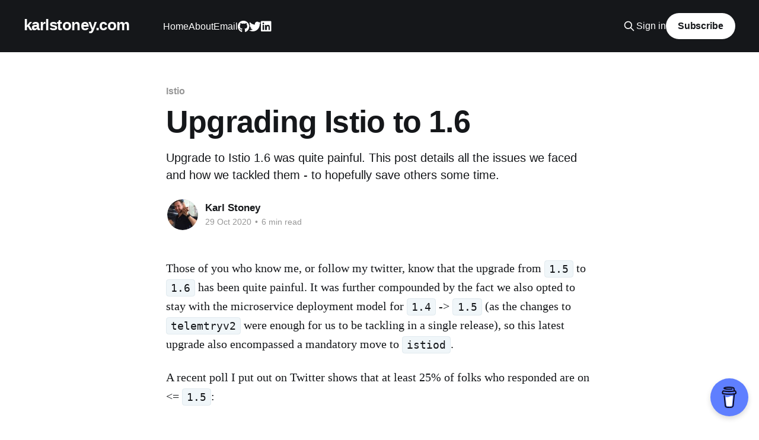

--- FILE ---
content_type: text/html; charset=utf-8
request_url: https://karlstoney.com/upgrading-istio-to-1-6/
body_size: 10159
content:
<!DOCTYPE html>
<html lang="en">
<head>

    <title>Upgrading Istio to 1.6</title>
    <meta charset="utf-8" />
    <meta http-equiv="X-UA-Compatible" content="IE=edge" />
    <meta name="HandheldFriendly" content="True" />
    <meta name="viewport" content="width=device-width, initial-scale=1.0" />
    
    <link rel="preload" as="style" href="/assets/built/screen.css?v=40ab3705e9" />
    <link rel="preload" as="script" href="/assets/built/casper.js?v=40ab3705e9" />

    <link rel="stylesheet" type="text/css" href="/assets/built/screen.css?v=40ab3705e9" />

    <meta name="description" content="Upgrade to Istio 1.6 was quite painful.  This post details all the issues we faced and how we tackled them - to hopefully save others some time.">
    <link rel="canonical" href="https://karlstoney.com/upgrading-istio-to-1-6/">
    <meta name="referrer" content="no-referrer-when-downgrade">
    
    <meta property="og:site_name" content="karlstoney.com">
    <meta property="og:type" content="article">
    <meta property="og:title" content="Upgrading Istio to 1.6">
    <meta property="og:description" content="Upgrade to Istio 1.6 was quite painful.  This post details all the issues we faced and how we tackled them - to hopefully save others some time.">
    <meta property="og:url" content="https://karlstoney.com/upgrading-istio-to-1-6/">
    <meta property="article:published_time" content="2020-10-29T13:12:45.000Z">
    <meta property="article:modified_time" content="2024-07-01T08:14:02.000Z">
    <meta property="article:tag" content="Istio">
    <meta property="article:tag" content="Kubernetes">
    
    <meta name="twitter:card" content="summary">
    <meta name="twitter:title" content="Upgrading Istio to 1.6">
    <meta name="twitter:description" content="Upgrade to Istio 1.6 was quite painful.  This post details all the issues we faced and how we tackled them - to hopefully save others some time.">
    <meta name="twitter:url" content="https://karlstoney.com/upgrading-istio-to-1-6/">
    <meta name="twitter:label1" content="Written by">
    <meta name="twitter:data1" content="Karl Stoney">
    <meta name="twitter:label2" content="Filed under">
    <meta name="twitter:data2" content="Istio, Kubernetes">
    <meta name="twitter:site" content="@karlstoney">
    <meta name="twitter:creator" content="@karlstoney">
    
    <script type="application/ld+json">
{
    "@context": "https://schema.org",
    "@type": "Article",
    "publisher": {
        "@type": "Organization",
        "name": "karlstoney.com",
        "url": "https://karlstoney.com/",
        "logo": {
            "@type": "ImageObject",
            "url": "https://karlstoney.com/favicon.ico",
            "width": 48,
            "height": 48
        }
    },
    "author": {
        "@type": "Person",
        "name": "Karl Stoney",
        "image": {
            "@type": "ImageObject",
            "url": "https://karlstoney.com/content/images/2020/02/0.jpeg",
            "width": 200,
            "height": 200
        },
        "url": "https://karlstoney.com/author/karl/",
        "sameAs": [
            "https://karlstoney.com",
            "https://x.com/karlstoney"
        ]
    },
    "headline": "Upgrading Istio to 1.6",
    "url": "https://karlstoney.com/upgrading-istio-to-1-6/",
    "datePublished": "2020-10-29T13:12:45.000Z",
    "dateModified": "2024-07-01T08:14:02.000Z",
    "keywords": "Istio, Kubernetes",
    "description": "Upgrade to Istio 1.6 was quite painful.  This post details all the issues we faced and how we tackled them - to hopefully save others some time.",
    "mainEntityOfPage": "https://karlstoney.com/upgrading-istio-to-1-6/"
}
    </script>

    <meta name="generator" content="Ghost 6.2">
    <link rel="alternate" type="application/rss+xml" title="karlstoney.com" href="https://karlstoney.com/rss/">
    <script defer src="https://cdn.jsdelivr.net/ghost/portal@~2.54/umd/portal.min.js" data-i18n="true" data-ghost="https://karlstoney.com/" data-key="1fcef56573b2a5779958db5e8c" data-api="https://karlstoney.com/ghost/api/content/" data-locale="en" data-members-signin-otc="false" crossorigin="anonymous"></script><style id="gh-members-styles">.gh-post-upgrade-cta-content,
.gh-post-upgrade-cta {
    display: flex;
    flex-direction: column;
    align-items: center;
    font-family: -apple-system, BlinkMacSystemFont, 'Segoe UI', Roboto, Oxygen, Ubuntu, Cantarell, 'Open Sans', 'Helvetica Neue', sans-serif;
    text-align: center;
    width: 100%;
    color: #ffffff;
    font-size: 16px;
}

.gh-post-upgrade-cta-content {
    border-radius: 8px;
    padding: 40px 4vw;
}

.gh-post-upgrade-cta h2 {
    color: #ffffff;
    font-size: 28px;
    letter-spacing: -0.2px;
    margin: 0;
    padding: 0;
}

.gh-post-upgrade-cta p {
    margin: 20px 0 0;
    padding: 0;
}

.gh-post-upgrade-cta small {
    font-size: 16px;
    letter-spacing: -0.2px;
}

.gh-post-upgrade-cta a {
    color: #ffffff;
    cursor: pointer;
    font-weight: 500;
    box-shadow: none;
    text-decoration: underline;
}

.gh-post-upgrade-cta a:hover {
    color: #ffffff;
    opacity: 0.8;
    box-shadow: none;
    text-decoration: underline;
}

.gh-post-upgrade-cta a.gh-btn {
    display: block;
    background: #ffffff;
    text-decoration: none;
    margin: 28px 0 0;
    padding: 8px 18px;
    border-radius: 4px;
    font-size: 16px;
    font-weight: 600;
}

.gh-post-upgrade-cta a.gh-btn:hover {
    opacity: 0.92;
}</style><script async src="https://js.stripe.com/v3/"></script>
    <script defer src="https://cdn.jsdelivr.net/ghost/sodo-search@~1.8/umd/sodo-search.min.js" data-key="1fcef56573b2a5779958db5e8c" data-styles="https://cdn.jsdelivr.net/ghost/sodo-search@~1.8/umd/main.css" data-sodo-search="https://karlstoney.com/" data-locale="en" crossorigin="anonymous"></script>
    
    <link href="https://karlstoney.com/webmentions/receive/" rel="webmention">
    <script defer src="/public/cards.min.js?v=40ab3705e9"></script>
    <link rel="stylesheet" type="text/css" href="/public/cards.min.css?v=40ab3705e9">
    <script defer src="/public/comment-counts.min.js?v=40ab3705e9" data-ghost-comments-counts-api="https://karlstoney.com/members/api/comments/counts/"></script>
    <script defer src="/public/member-attribution.min.js?v=40ab3705e9"></script><style>:root {--ghost-accent-color: #15171A;}</style>
    <meta name="msvalidate.01" content="6D7C1C7A2BF9A2CF366B3881023DC3BE" />

<style type='text/css'>
    
    .gh-powered-by {
      display: none;
    }


</style>

<link rel="stylesheet" href="https://cdnjs.cloudflare.com/ajax/libs/font-awesome/6.5.1/css/brands.min.css" crossorigin="anonymous" referrerpolicy="no-referrer" />

<style>
    .gh-head-menu .nav-linkedin a,
    .gh-head-menu .nav-mastodon a,
    .gh-head-menu .nav-twitter a,
    .gh-head-menu .nav-x a,
    .gh-head-menu .nav-slack a,
    .gh-head-menu .nav-github a {
        font-size: 0 !important;
    }

    .gh-head-menu .nav-linkedin a::before,
    .gh-head-menu .nav-mastodon a::before,
    .gh-head-menu .nav-twitter a::before,
    .gh-head-menu .nav-x a::before,
    .gh-head-menu .nav-slack a::before,
    .gh-head-menu .nav-github a::before {
        font-family: "Font Awesome 6 Brands";
        display: inline-block;
        font-size: 20px;
        font-style: normal;
        font-weight: normal;
        font-variant: normal;
        text-rendering: auto;
        -webkit-font-smoothing: antialiased;
    }

    .gh-head-menu .nav-linkedin a::before {content: "\f08c"}
    .gh-head-menu .nav-mastodon a::before {content: "\f4f6"}
    .gh-head-menu .nav-twitter a::before {content: "\f099"}
    .gh-head-menu .nav-x a::before {content: "\e61b"}
    .gh-head-menu .nav-slack a::before {content: "\f198"}
    .gh-head-menu .nav-github a::before {content: "\f09b"}
</style>

</head>
<body class="post-template tag-istio tag-kubernetes is-head-left-logo has-cover">
<div class="viewport">

    <header id="gh-head" class="gh-head outer">
        <div class="gh-head-inner inner">
            <div class="gh-head-brand">
                <a class="gh-head-logo no-image" href="https://karlstoney.com">
                        karlstoney.com
                </a>
                <button class="gh-search gh-icon-btn" aria-label="Search this site" data-ghost-search><svg xmlns="http://www.w3.org/2000/svg" fill="none" viewBox="0 0 24 24" stroke="currentColor" stroke-width="2" width="20" height="20"><path stroke-linecap="round" stroke-linejoin="round" d="M21 21l-6-6m2-5a7 7 0 11-14 0 7 7 0 0114 0z"></path></svg></button>
                <button class="gh-burger" aria-label="Main Menu"></button>
            </div>

            <nav class="gh-head-menu">
                <ul class="nav">
    <li class="nav-home"><a href="https://karlstoney.com/">Home</a></li>
    <li class="nav-about"><a href="https://karlstoney.com/about/">About</a></li>
    <li class="nav-email"><a href="https://karlstoney.com/contact/">Email</a></li>
    <li class="nav-github"><a href="https://github.com/Stono">Github</a></li>
    <li class="nav-twitter"><a href="https://twitter.com/karlstoney">Twitter</a></li>
    <li class="nav-linkedin"><a href="https://www.linkedin.com/in/karl-stoney-94995548/">LinkedIn</a></li>
</ul>

            </nav>

            <div class="gh-head-actions">
                    <button class="gh-search gh-icon-btn" aria-label="Search this site" data-ghost-search><svg xmlns="http://www.w3.org/2000/svg" fill="none" viewBox="0 0 24 24" stroke="currentColor" stroke-width="2" width="20" height="20"><path stroke-linecap="round" stroke-linejoin="round" d="M21 21l-6-6m2-5a7 7 0 11-14 0 7 7 0 0114 0z"></path></svg></button>
                    <div class="gh-head-members">
                                <a class="gh-head-link" href="#/portal/signin" data-portal="signin">Sign in</a>
                                <a class="gh-head-button" href="#/portal/signup" data-portal="signup">Subscribe</a>
                    </div>
            </div>
        </div>
    </header>

    <div class="site-content">
        



<main id="site-main" class="site-main">
<article class="article post tag-istio tag-kubernetes no-image ">

    <header class="article-header gh-canvas">

        <div class="article-tag post-card-tags">
                <span class="post-card-primary-tag">
                    <a href="/tag/istio/">Istio</a>
                </span>
        </div>

        <h1 class="article-title">Upgrading Istio to 1.6</h1>

            <p class="article-excerpt">Upgrade to Istio 1.6 was quite painful.  This post details all the issues we faced and how we tackled them - to hopefully save others some time.</p>

        <div class="article-byline">
        <section class="article-byline-content">

            <ul class="author-list instapaper_ignore">
                <li class="author-list-item">
                    <a href="/author/karl/" class="author-avatar" aria-label="Read more of Karl Stoney">
                        <img class="author-profile-image" src="/content/images/size/w100/2020/02/0.jpeg" alt="Karl Stoney" />
                    </a>
                </li>
            </ul>

            <div class="article-byline-meta">
                <h4 class="author-name"><a href="/author/karl/">Karl Stoney</a></h4>
                <div class="byline-meta-content">
                    <time class="byline-meta-date" datetime="2020-10-29">29 Oct 2020</time>
                        <span class="byline-reading-time"><span class="bull">&bull;</span> 6 min read</span>
                </div>
            </div>

        </section>
        </div>


    </header>

    <section class="gh-content gh-canvas">
        <p>Those of you who know me, or follow my twitter, know that the upgrade from <code>1.5</code> to <code>1.6</code> has been quite painful.  It was further compounded by the fact we also opted to stay with the microservice deployment model for <code>1.4</code> -&gt; <code>1.5</code> (as the changes to <code>telemtryv2</code> were enough for us to be tackling in a single release), so this latest upgrade also encompassed a mandatory move to <code>istiod</code>.</p><p>A recent poll I put out on Twitter shows that at least 25% of folks who responded are on &lt;= <code>1.5</code>:</p><figure class="kg-card kg-image-card"><img src="https://karlstoney.com/content/images/2020/10/what-versions-of-istio.png" class="kg-image" alt="" loading="lazy" width="1206" height="618" srcset="https://karlstoney.com/content/images/size/w600/2020/10/what-versions-of-istio.png 600w, https://karlstoney.com/content/images/size/w1000/2020/10/what-versions-of-istio.png 1000w, https://karlstoney.com/content/images/2020/10/what-versions-of-istio.png 1206w" sizes="(min-width: 720px) 720px"></figure><p>So my friends, this post is for you.  I've tried to compile each of the "gotchas" I encountered as part of the upgrade process.</p><h3 id="increased-memory-footprint-for-istiod">Increased Memory Footprint for <code>istiod</code></h3><p>For us, <code>istiod</code> is using about twice as much memory as <code>pilot/discovery</code> did in 1.5, but loosely the same amount of CPU.</p><figure class="kg-card kg-image-card"><img src="https://karlstoney.com/content/images/2020/10/image-1.png" class="kg-image" alt="" loading="lazy" width="2000" height="839" srcset="https://karlstoney.com/content/images/size/w600/2020/10/image-1.png 600w, https://karlstoney.com/content/images/size/w1000/2020/10/image-1.png 1000w, https://karlstoney.com/content/images/size/w1600/2020/10/image-1.png 1600w, https://karlstoney.com/content/images/2020/10/image-1.png 2000w" sizes="(min-width: 720px) 720px"></figure><p>This is addressed in <code>1.7</code>, and as of yesterday has been merge/back ported to <code>1.6</code>, so I anticipate it'll be in the next 1.6 release (<code>1.6.14</code>).</p><p>More details of the actual problem can be found here: <a href="https://github.com/istio/istio/pull/25532?ref=karlstoney.com">https://github.com/istio/istio/pull/25532</a></p><h3 id="increased-memory-footprint-for-istio-proxy">Increased Memory Footprint for <code>istio-proxy</code></h3><p>Cluster wide, we've seen approximately a <strong>15% </strong>increase in the memory footprint for <code>istio-proxy</code> taking it from around <strong>37gb</strong> to <strong>44gb</strong>.   Whilst this isn't a complete disaster, it's certainly worth being aware of the additional memory pressure on your nodes.</p><p>This appears to be caused by the move to <code>SDS</code> (<strong>S</strong>ecret <strong>D</strong>iscovery <strong>S</strong>ervice).  Certificates are now requested and managed directly by the proxy and no longer stored in kubernetes secrets.  Between <code>1.5</code> and <code>1.6</code> there seems to be approximately a <strong>10mb</strong> increase per proxy.</p><figure class="kg-card kg-image-card"><img src="https://karlstoney.com/content/images/2020/10/image.png" class="kg-image" alt="" loading="lazy" width="2000" height="837" srcset="https://karlstoney.com/content/images/size/w600/2020/10/image.png 600w, https://karlstoney.com/content/images/size/w1000/2020/10/image.png 1000w, https://karlstoney.com/content/images/size/w1600/2020/10/image.png 1600w, https://karlstoney.com/content/images/2020/10/image.png 2000w" sizes="(min-width: 720px) 720px"></figure><p>Which leads us on nicely to...</p><h3 id="secret-discovery-service">Secret Discovery Service</h3><p>This impacted us in two ways.  Firstly, Prometheus can no longer mount certificates to make mTLS requests, causing all your application monitoring to start failing once the <code>1.5</code> certificate expires (around <strong>45 days</strong> from when you switch to <code>SDS</code>).  As a result; you need to run a sidecar on Prometheus now, which does nothing but procuring certificates and writing them to disk.  I've <a href="https://karlstoney.com/2020/10/15/istio-upgrades-prometheus-sds/">already blogged</a> about how, so check that out.</p><p>The second way <code>SDS</code> impacts you is the number of <code>ConfigMaps</code> and <code>Secrets</code> on your cluster.  <code>istiod</code> will create a new configmap in every namespace called <code>istio-ca-root-cert</code> which for us is about <strong>450</strong> new resources - so just be aware of that.</p><p>Also; once all of your sidecars have moved to <code>SDS</code>, you can remove all the old Istio secrets (we had about <strong>600</strong>), if you dare - this one liner will do it for you*:</p><pre><code>kubectl get secrets --all-namespaces | grep "istio.io/key-and-cert" | awk '{print "kubectl -n "$1" delete secret "$2}'</code></pre><p>* use at your own risk!</p><h3 id="default-trustdomain-behaviour-changed">Default trustDomain behaviour changed</h3><p>If you've iterated over previous Istio releases it's likely you've got <code>.Values.global.trustDomain: ''</code> in your configuration, and subsequently in your <code>istio-system/istio</code> <code>ConfigMap</code>.</p><p>This worked fine in <code>1.5</code> as an empty string was treated as <code>cluster.local</code>.  However in <code>1.6</code> the empty string is taken literally and all of your mTLS requests will start failing unless you explicitly set that to <code>cluster.local</code> first.</p><p>More details are in this issue: <a href="https://github.com/istio/istio/issues/27828?ref=karlstoney.com">https://github.com/istio/istio/issues/27828</a></p><h3 id="broken-mtls-inbound-port-redirection">Broken mTLS (inbound port redirection)</h3><p>If you use mTLS and upgrade your control plane in place (so you have a <code>1.6</code> control plane with <code>1.5</code> data plane), you could hit <a href="https://github.com/istio/istio/issues/28026?ref=karlstoney.com">https://github.com/istio/istio/issues/28026</a> which means all of your traffic will instantly start failing.   </p><p>This is address by <a href="https://github.com/istio/istio/pull/28111?ref=karlstoney.com">https://github.com/istio/istio/pull/28111</a>, which will be in the next <code>1.6</code> release.  You can enable the legacy listener support by ensuring you set <code>PILOT_ENABLE_LEGACY_INBOUND_LISTENERS=true</code> on <code>istiod</code>.  If you don't want to wait for the next release (<code>1.6.14</code>) you can use <code>gcr.io/istio-testing/pilot:1.6-alpha.2259094caeb07b4cf631c99b71ea4a9d3840aa4e</code> for your pilot image.</p><h3 id="migrating-from-meshpolicy-to-peerauthentication">Migrating from MeshPolicy to PeerAuthentication</h3><p><code>meshpolicies.authentication.istio.io</code> has been removed in <code>1.6</code>, and replaced with <code>peerauthentications.security.istio.io</code>.   If, like us, you still use <code>meshpolicies</code> to specify cluster wide mTLS, like this:</p><pre><code>apiVersion: authentication.istio.io/v1alpha1
kind: MeshPolicy
metadata:
  name: default
  namespace: istio-system
spec:
  peers:
  - mtls: {}
</code></pre><p>You'll need to replace it with:</p><pre><code>apiVersion: security.istio.io/v1beta1
kind: PeerAuthentication
metadata:
  name: default
  namespace: istio-system
spec:
  mtls:
    mode: STRICT
</code></pre><p>However in our case whilst upgrading the control plane in place, we encountered some race conditions which meant there was a period between these two resources swapping that globally messed up mTLS.  As a result, we decided to keep the original <code>MeshPolicy</code> in place whilst creating the <code>PeerAuthentication</code> policy as they aren't mutually exclusive.  We subsequently tidied up the <code>MeshPolicy</code> after we had upgraded everything to <code>1.6</code>.</p><h3 id="cpu-limits-have-snuck-into-istio-proxy">CPU Limits have snuck into istio-proxy</h3><p>Disabling CPU limits on <code>istio-proxy</code> (in fact, many things) is a very common thing to do, as docker cfs throttling can be far too aggressive.  We achieved this by setting this config on 1.5:</p><pre><code>  proxy:
    resources:
      requests:
        cpu: 30m
        memory: 65Mi
      limits:
        memory: 512Mi</code></pre><p>However it seems the templating is wrong in 1.6, and subsequently any omission of the cpu limit results in it being defaulted to <code>2000m</code>.  This was highlighted to us when we observed some throttling on <code>istio-proxy</code> on our <code>ingress-nginx</code> services.. we've modified the injection-template manually to remove it for now.</p><p>More details can be found at <a href="https://github.com/istio/istio/issues/28465?ref=karlstoney.com">https://github.com/istio/istio/issues/28465</a></p><h3 id="config-validation-forcefully-enabled">Config Validation, forcefully enabled</h3><p>As I've described <a href="https://github.com/istio/istio/issues/27868?ref=karlstoney.com">in this issue</a>, the <code>.Values.global.configValidation: false</code> setting doesn't actually work in <code>1.6</code>.   You might be asking why we have it disabled anyway - which is a good question, personally we use <code>istioctl</code> to validate our manifests as part of CI/CD, so the additional validation adds complexity without much gain for us.</p><p>In order to effectively disable this feature, you'll need to delete the <code>istiod-istio-system</code> <code>ValidatingWebhookConfiguration</code> from your install manifests and also set <code>VALIDATION_WEBHOOK_CONFIG_NAME=''</code> on the <code>istiod</code> environment or you'll be spammed with warnings every 1 minute.</p><p>If you decide to move forward with config validation enabled, you should also be aware of <a href="https://github.com/istio/istio/issues/28372?ref=karlstoney.com">this issue</a>.  In summary, <code>istiod</code> tests the webhook by sending an invalid <code>Gateway</code> configuration to kubernetes.  If, like us, you monitor <code>apiserver_admission_webhook_admission_duration_seconds_count</code> you'll see failures, and if you check the <code>istiod</code> logs you'll see:</p><pre><code>{"level":"info","time":"2020-10-28T17:26:10.966351Z","scope":"validationServer","msg":"configuration is invalid: gateway must have at least one server"}</code></pre><p>You'll find this as baffling as us if you don't have any <code>Gateways</code>!</p><h3 id="envoyfilter-protobuf-parser-changed">EnvoyFilter protobuf parser changed</h3><p>If you've <a href="https://karlstoney.com/2020/05/25/reduce-istio-sidecar-metric-cardinality/">followed my other post</a> about how to tweak the <code>EnvoyFilter</code> for metrics to reduce the amount of cardinality that <code>istio-proxy</code> generates, then you'll likely hit <a href="https://github.com/istio/istio/issues/27851?ref=karlstoney.com">https://github.com/istio/istio/issues/27851</a>.  This'll manifest as a silent failure and simply no metrics at all.</p><p>The underlying cause is a change in the parser they use in <code>EnvoyFilter</code>.  More details are in the GitHub issue.</p><h3 id="peerauthentication-portlevelmtls-behaviour-odd">PeerAuthentication portLevelMtls behaviour... odd?</h3><p>I wasn't sure what to call this one but if like us you define <code>ingress</code> on your <code>Sidecar</code> resource, like this (one port for the app and another port for prometheus metrics):</p><pre><code>apiVersion: networking.istio.io/v1beta1
kind: Sidecar
metadata:
  labels:
    app: foo
  name: sidecar
spec:
  ingress:
  - defaultEndpoint: 127.0.0.1:8080
    port:
      name: http-app
      number: 8080
      protocol: HTTP
  - defaultEndpoint: 127.0.0.1:9090
    port:
      name: http-metrics
      number: 9090
      protocol: HTTP
  workloadSelector:
    labels:
      app: foo</code></pre><p>And use <code>PeerAuthentication</code> to disable mTLS on the metrics port:</p><pre><code>apiVersion: security.istio.io/v1beta1
kind: PeerAuthentication
metadata:
  name: default
spec:
  selector:
    matchLabels:
      app: foo
  mtls:
    mode: STRICT
  portLevelMtls:
    9090:
      mode: DISABLE</code></pre><p>It doesn't work.  9090 still has mTLS and your scripts will start failing.  More information can be found in: <a href="https://github.com/istio/istio/issues/27994?ref=karlstoney.com">https://github.com/istio/istio/issues/27994</a> and some examples of the inconsistent interaction between <code>Sidecar</code> and <code>PeerAuthentication</code> can be found in <a href="https://github.com/istio/istio/issues/27994?ref=karlstoney.com#issuecomment-712301002">Johns comments</a>.</p><p>We worked around this by ensuring <strong>all</strong> deployments specify the <code>traffic.sidecar.istio.io/includeInboundPorts</code> annotation.  So taking the above example we would use <code>traffic.sidecar.istio.io/includeInboundPorts: "8080"</code>.  This ensures that when <code>istio-init</code> runs, <code>9090</code> is simply ignored and not routed through envoy.  We actually quite like this anyway as its extremely declarative.</p><h3 id="summary">Summary</h3><p>Total time taken: 3 weeks.  Hopefully all of this will help you do it less.</p><p>Whilst there have been a <strong>lot</strong> of change between versions <code>1.4</code> to <code>1.6</code>,  <code>istiod</code>, <code>sds</code>, <code>telemtryv2</code> amongst others - I do honestly believe they're all for the better and I am crossing both my fingers (and toes) that there will be some stability in the architecture moving forward making future releases less Big Bang.</p><p>It's also really easy to focus on acute painful windows like this, and easy to forget what life was like before we had the level of observability through metrics and tracing that Istio provides for us, and how much time was sunk into debugging the most basic of problems.</p>
    </section>

        <section class="article-comments gh-canvas">
            
        <script defer src="https://cdn.jsdelivr.net/ghost/comments-ui@~1.2/umd/comments-ui.min.js" data-locale="en" data-ghost-comments="https://karlstoney.com/" data-api="https://karlstoney.com/ghost/api/content/" data-admin="https://karlstoney.com/ghost/" data-key="1fcef56573b2a5779958db5e8c" data-title="null" data-count="true" data-post-id="5f9a8e6566df4300198a600d" data-color-scheme="auto" data-avatar-saturation="60" data-accent-color="#15171A" data-comments-enabled="all" data-publication="karlstoney.com" crossorigin="anonymous"></script>
    
        </section>

</article>
</main>




            <aside class="read-more-wrap outer">
                <div class="read-more inner">
                        
<article class="post-card post featured no-image keep-ratio">


    <div class="post-card-content">

        <a class="post-card-content-link" href="/building-a-pr-review-agent/">
            <header class="post-card-header">
                <div class="post-card-tags">
                        <span class="post-card-featured"><svg width="16" height="17" viewBox="0 0 16 17" fill="none" xmlns="http://www.w3.org/2000/svg">
    <path d="M4.49365 4.58752C3.53115 6.03752 2.74365 7.70002 2.74365 9.25002C2.74365 10.6424 3.29678 11.9778 4.28134 12.9623C5.26591 13.9469 6.60127 14.5 7.99365 14.5C9.38604 14.5 10.7214 13.9469 11.706 12.9623C12.6905 11.9778 13.2437 10.6424 13.2437 9.25002C13.2437 6.00002 10.9937 3.50002 9.16865 1.68127L6.99365 6.25002L4.49365 4.58752Z" stroke="currentColor" stroke-width="2" stroke-linecap="round" stroke-linejoin="round"></path>
</svg> Featured</span>
                </div>
                <h2 class="post-card-title">
                    Building a PR Review Agent
                </h2>
            </header>
                <div class="post-card-excerpt">Building a PR review agent using Gemini CLI on Kubernetes</div>
        </a>

        <footer class="post-card-meta">
            <time class="post-card-meta-date" datetime="2025-10-08">08 Oct 2025</time>
                <span class="post-card-meta-length">11 min read</span>
                <script
    data-ghost-comment-count="68c29ebee76f0800016b2076"
    data-ghost-comment-count-empty=""
    data-ghost-comment-count-singular="comment"
    data-ghost-comment-count-plural="comments"
    data-ghost-comment-count-tag="span"
    data-ghost-comment-count-class-name=""
    data-ghost-comment-count-autowrap="true"
>
</script>
        </footer>

    </div>

</article>
                        
<article class="post-card post featured no-image keep-ratio">


    <div class="post-card-content">

        <a class="post-card-content-link" href="/building-an-ai-gateway/">
            <header class="post-card-header">
                <div class="post-card-tags">
                        <span class="post-card-featured"><svg width="16" height="17" viewBox="0 0 16 17" fill="none" xmlns="http://www.w3.org/2000/svg">
    <path d="M4.49365 4.58752C3.53115 6.03752 2.74365 7.70002 2.74365 9.25002C2.74365 10.6424 3.29678 11.9778 4.28134 12.9623C5.26591 13.9469 6.60127 14.5 7.99365 14.5C9.38604 14.5 10.7214 13.9469 11.706 12.9623C12.6905 11.9778 13.2437 10.6424 13.2437 9.25002C13.2437 6.00002 10.9937 3.50002 9.16865 1.68127L6.99365 6.25002L4.49365 4.58752Z" stroke="currentColor" stroke-width="2" stroke-linecap="round" stroke-linejoin="round"></path>
</svg> Featured</span>
                </div>
                <h2 class="post-card-title">
                    Building an AI Gateway
                </h2>
            </header>
                <div class="post-card-excerpt">Building an AI Gateway to centralise common LLM use case cross functional requirements, to accelerate LLM product development.</div>
        </a>

        <footer class="post-card-meta">
            <time class="post-card-meta-date" datetime="2024-11-25">25 Nov 2024</time>
                <span class="post-card-meta-length">14 min read</span>
                <script
    data-ghost-comment-count="6744248aa45f0d00019f7796"
    data-ghost-comment-count-empty=""
    data-ghost-comment-count-singular="comment"
    data-ghost-comment-count-plural="comments"
    data-ghost-comment-count-tag="span"
    data-ghost-comment-count-class-name=""
    data-ghost-comment-count-autowrap="true"
>
</script>
        </footer>

    </div>

</article>
                        
<article class="post-card post no-image keep-ratio">


    <div class="post-card-content">

        <a class="post-card-content-link" href="/moving-to-native-sidecars/">
            <header class="post-card-header">
                <div class="post-card-tags">
                </div>
                <h2 class="post-card-title">
                    Moving to Native Sidecars
                </h2>
            </header>
                <div class="post-card-excerpt">Upgrading all our sidecar containers to Kubernetes Native Sidecars, including cloudsql-proxy and istio-proxy.</div>
        </a>

        <footer class="post-card-meta">
            <time class="post-card-meta-date" datetime="2024-07-01">01 Jul 2024</time>
                <span class="post-card-meta-length">3 min read</span>
                <script
    data-ghost-comment-count="668256b8b75b62000198d3e6"
    data-ghost-comment-count-empty=""
    data-ghost-comment-count-singular="comment"
    data-ghost-comment-count-plural="comments"
    data-ghost-comment-count-tag="span"
    data-ghost-comment-count-class-name=""
    data-ghost-comment-count-autowrap="true"
>
</script>
        </footer>

    </div>

</article>
                </div>
            </aside>



    </div>

    <footer class="site-footer outer">
        <div class="inner">
            <section class="copyright"><a href="https://karlstoney.com">karlstoney.com</a> &copy; 2026</section>
            <nav class="site-footer-nav">
                <ul class="nav">
    <li class="nav-twitter"><a href="https://twitter.com/karlstoney">Twitter</a></li>
    <li class="nav-github"><a href="https://github.com/Stono">Github</a></li>
    <li class="nav-linkedin"><a href="https://www.linkedin.com/in/karl-stoney-94995548/">LinkedIn</a></li>
</ul>

            </nav>
            <div class="gh-powered-by"><a href="https://ghost.org/" target="_blank" rel="noopener">Powered by Ghost</a></div>
        </div>
    </footer>

</div>

    <div class="pswp" tabindex="-1" role="dialog" aria-hidden="true">
    <div class="pswp__bg"></div>

    <div class="pswp__scroll-wrap">
        <div class="pswp__container">
            <div class="pswp__item"></div>
            <div class="pswp__item"></div>
            <div class="pswp__item"></div>
        </div>

        <div class="pswp__ui pswp__ui--hidden">
            <div class="pswp__top-bar">
                <div class="pswp__counter"></div>

                <button class="pswp__button pswp__button--close" title="Close (Esc)"></button>
                <button class="pswp__button pswp__button--share" title="Share"></button>
                <button class="pswp__button pswp__button--fs" title="Toggle fullscreen"></button>
                <button class="pswp__button pswp__button--zoom" title="Zoom in/out"></button>

                <div class="pswp__preloader">
                    <div class="pswp__preloader__icn">
                        <div class="pswp__preloader__cut">
                            <div class="pswp__preloader__donut"></div>
                        </div>
                    </div>
                </div>
            </div>

            <div class="pswp__share-modal pswp__share-modal--hidden pswp__single-tap">
                <div class="pswp__share-tooltip"></div>
            </div>

            <button class="pswp__button pswp__button--arrow--left" title="Previous (arrow left)"></button>
            <button class="pswp__button pswp__button--arrow--right" title="Next (arrow right)"></button>

            <div class="pswp__caption">
                <div class="pswp__caption__center"></div>
            </div>
        </div>
    </div>
</div>
<script
    src="https://code.jquery.com/jquery-3.5.1.min.js"
    integrity="sha256-9/aliU8dGd2tb6OSsuzixeV4y/faTqgFtohetphbbj0="
    crossorigin="anonymous">
</script>
<script src="/assets/built/casper.js?v=40ab3705e9"></script>
<script>
$(document).ready(function () {
    // Mobile Menu Trigger
    $('.gh-burger').click(function () {
        $('body').toggleClass('gh-head-open');
    });
    // FitVids - Makes video embeds responsive
    $(".gh-content").fitVids();
});
</script>

<script>
  (function(i,s,o,g,r,a,m){i['GoogleAnalyticsObject']=r;i[r]=i[r]||function(){
  (i[r].q=i[r].q||[]).push(arguments)},i[r].l=1*new Date();a=s.createElement(o),
  m=s.getElementsByTagName(o)[0];a.async=1;a.src=g;m.parentNode.insertBefore(a,m)
  })(window,document,'script','//www.google-analytics.com/analytics.js','ga');

  ga('create', 'UA-37161145-1', 'auto');
  ga('send', 'pageview');
</script>

<script data-name="BMC-Widget" data-cfasync="false" src="https://cdnjs.buymeacoffee.com/1.0.0/widget.prod.min.js" data-id="karlstoney" data-description="Support me on Buy me a coffee!" data-color="#5F7FFF" data-position="Right" data-x_margin="18" data-y_margin="18"></script>

<script defer src="https://static.cloudflareinsights.com/beacon.min.js/vcd15cbe7772f49c399c6a5babf22c1241717689176015" integrity="sha512-ZpsOmlRQV6y907TI0dKBHq9Md29nnaEIPlkf84rnaERnq6zvWvPUqr2ft8M1aS28oN72PdrCzSjY4U6VaAw1EQ==" data-cf-beacon='{"version":"2024.11.0","token":"5b355c7ee12445ab8f857265175fa35d","r":1,"server_timing":{"name":{"cfCacheStatus":true,"cfEdge":true,"cfExtPri":true,"cfL4":true,"cfOrigin":true,"cfSpeedBrain":true},"location_startswith":null}}' crossorigin="anonymous"></script>
</body>
</html>


--- FILE ---
content_type: text/plain
request_url: https://www.google-analytics.com/j/collect?v=1&_v=j102&a=2022705753&t=pageview&_s=1&dl=https%3A%2F%2Fkarlstoney.com%2Fupgrading-istio-to-1-6%2F&ul=en-us%40posix&dt=Upgrading%20Istio%20to%201.6&sr=1280x720&vp=1280x720&_u=IEBAAEABAAAAACAAI~&jid=1413119265&gjid=1532602607&cid=1651983493.1768458741&tid=UA-37161145-1&_gid=912090125.1768458741&_r=1&_slc=1&z=1779288761
body_size: -450
content:
2,cG-9CQX12P2MJ